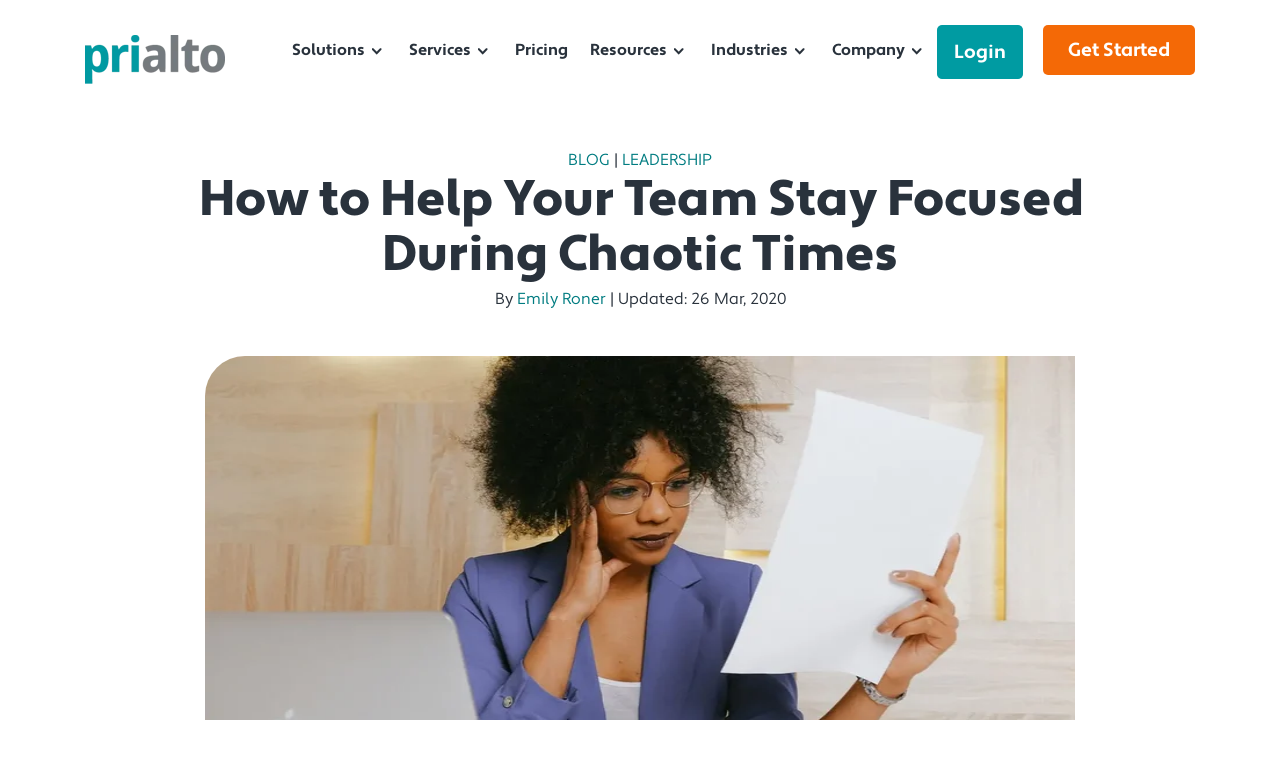

--- FILE ---
content_type: application/javascript
request_url: https://www.prialto.com/hubfs/hub_generated/template_assets/1/104112964935/1744214218214/template_accordion.min.js
body_size: -339
content:
var i,acc=document.getElementsByClassName("accordion");for(i=0;i<acc.length;i++)acc[i].addEventListener("click",(function(){this.classList.toggle("active");var panel=this.nextElementSibling;"block"===panel.style.display?panel.style.display="none":panel.style.display="block"}));
//# sourceURL=https://cdn2.hubspot.net/hub/238406/hub_generated/template_assets/104112964935/1677363517616/Redesign_2021/Normal_Pages/js/accordion.js

--- FILE ---
content_type: application/javascript
request_url: https://www.prialto.com/hubfs/hub_generated/module_assets/1/40800226347/1766510276929/module_header2021.min.js
body_size: -516
content:
var module_40800226347=void $(".custom-header-nav ul[role='menu'] > li").each(function(){var text=$(this).find("a").text().trim().toLowerCase().replace(/\s+/g,"-");$(this).addClass(text)});
//# sourceURL=https://238406.fs1.hubspotusercontent-na1.net/hubfs/238406/hub_generated/module_assets/1/40800226347/1766510276929/module_header2021.js